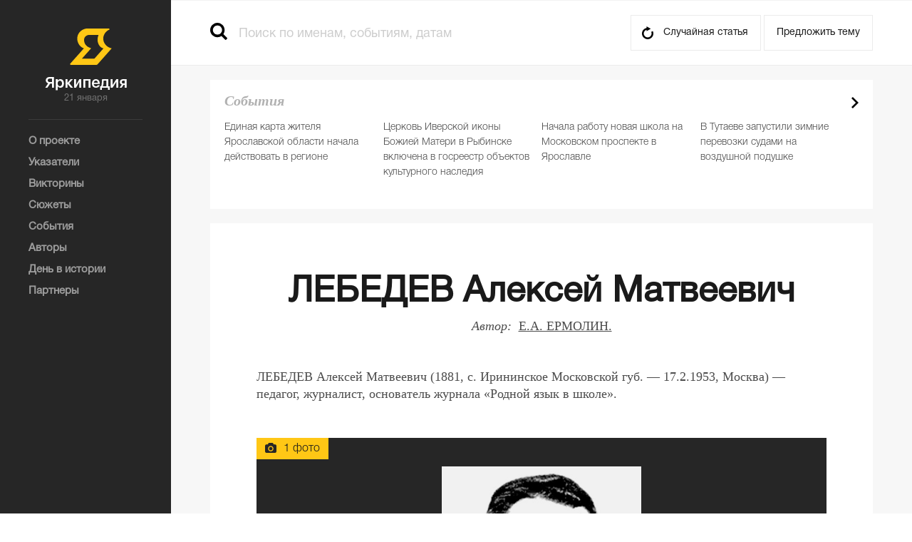

--- FILE ---
content_type: text/html; charset=utf-8
request_url: https://yarwiki.ru/article/985/lebedev-aleksej-matveevich
body_size: 10369
content:
<!DOCTYPE html>
<!--[if lt IE 7]>      <html class="no-js lt-ie9 lt-ie8 lt-ie7"> <![endif]-->
<!--[if IE 7]>         <html class="no-js lt-ie9 lt-ie8"> <![endif]-->
<!--[if IE 8]>         <html class="no-js lt-ie9"> <![endif]-->
<!--[if gt IE 8]><!-->
<html class="no-js"> <!--<![endif]-->
	<head>
	<meta charset="utf-8" />	<meta name="yandex-verification" content="886dbe013b0ad749" />
	<meta http-equiv="X-UA-Compatible" content="IE=edge,chrome=1" />
	<meta name="viewport" content="width=device-width, initial-scale=1" />
	<meta name="theme-color" content="#262626" />
	<link rel="icon" href="/img/favicon.png">
	<title>ЛЕБЕДЕВ Алексей Матвеевич — Яркипедия</title>	<meta name="description" content="Лебедев Алексей Матвеевич (1881, с. Ирининское Московской губ. &amp;amp;amp;amp;amp;amp;amp;amp;amp;amp;amp;amp;mdash;&amp;amp;amp;amp;amp;amp;amp;amp;amp;amp;amp;amp;nbsp;17.2.1953, Москва)&amp;amp;amp;amp;amp;amp;amp;amp;amp;amp;amp;amp;nbsp;&amp;amp;amp;amp;amp;amp;amp;amp;amp;amp;amp;amp;mdash; педагог, журналист, основатель журнала &amp;amp;amp;amp;amp;amp;amp;amp;amp;amp;amp;amp;laquo;Родной язык в&amp;amp;amp;amp;amp;amp;amp;amp;amp;amp;amp;amp;nbsp;школе&amp;amp;amp;amp;amp;amp;amp;amp;amp;amp;amp;amp;raquo;." /><meta name="keywords" content="" />	<link rel="shortcut icon" type="image/x-icon" href="/favicon.ico" />	<link rel="stylesheet" type="text/css" href="/css/normalize.css?1258" /><link rel="stylesheet" type="text/css" href="/css/main.css?1258" /><link rel="stylesheet" type="text/css" href="/plugins/fancybox/jquery.fancybox.css?1258" /><link rel="stylesheet" type="text/css" href="/css/style.css?1258" /><link rel="stylesheet" type="text/css" href="/css/tablet.css?1258" media="only screen and (max-width: 1279px)" /><link rel="stylesheet" type="text/css" href="/css/mobile.css?1258" media="only screen and (min-width: 320px) and (max-width: 767px)" /><link rel="stylesheet" type="text/css" href="/css/dev.css?1258" />				<meta property="og:title" content="ЛЕБЕДЕВ Алексей Матвеевич" />		<meta property="og:description" content="ЛЕБЕДЕВ Алексей Матвеевич (1881, с. Ирининское Московской губ. &mdash;&nbsp;17.2.1953, Москва)&nbsp;&mdash; педагог, журналист, основатель журнала &laquo;Родной язык в&nbsp;школе&raquo;." />				<meta property="og:image" content="http://yarwiki.ru/uploaded/e/4/e42d0e0adcd750bb4aa6e520269046ba-1000.jpg" />
		<link rel="image_src" href="http://yarwiki.ru/uploaded/e/4/e42d0e0adcd750bb4aa6e520269046ba-1000.jpg" />	</head>	<body>
		<aside>
    <div class="logo">
        <a href="/"></a>
        <span>21 января</span>
    </div>
		<menu>
        <ul>
					<li>
				<a href="/about"><span>О проекте</span></a>
			</li>
					<li>
				<a href="/indexes"><span>Указатели</span></a>
			</li>
					<li>
				<a href="/quiz"><span>Викторины</span></a>
			</li>
					<li>
				<a href="/story"><span>Сюжеты</span></a>
			</li>
					<li>
				<a href="/news"><span>События</span></a>
			</li>
					<li>
				<a href="/authors"><span>Авторы</span></a>
			</li>
					<li>
				<a href="/days"><span>День в истории</span></a>
			</li>
					<li>
				<a href="/about/partners"><span>Партнеры</span></a>
			</li>
		        </ul>
    </menu>
	    </aside>		<div class="wrapper">
			<header>
		<div class="header-wrapper">
		<div class="header">
			<div class="header-mobile">
				<a href="" class="open-menu js-open-menu"></a>
				<a href="/" class="logo-block"></a>
				<a href="" class="open-search js-open-search"></a>
			</div>
			<div class="search">
				<form>
	<input type="submit" value="" />
	<input type="text" placeholder="Поиск по именам, событиям, датам" class="js-autocomplete" />
</form>			</div>
			<div class="header-right">
				<a href="/article/2831/78-ya-strelkovaya-diviziya" class="random-article">Случайная статья</a>
				<a class="fancybox fancybox.ajax suggest-topic" href="/feedback/ajax/propose-form/"><span>Предложить тему</span></a>
			</div>
		</div>
	</div>
</header>			<div class="container">
				<div class="content">
	<div class="main-text-block-wrapper">
		<div class="main-text-block">
			<div class="js-article-content">
				<div class="in-page-top"><h1>ЛЕБЕДЕВ Алексей Матвеевич</h1></div>
								<div class="author"><span>Автор:<a href="/author/95/ea-ermolin">Е.А. ЕРМОЛИН.</a></span></div>
								<p><b><i>ЛЕБЕДЕВ</i></b><b><i> Алексей Матвеевич</i></b><i><span style="margin-right: 0.3em;"> </span><span style="margin-left: -0.3em;">(</span>1881, с. Ирининское Московской губ. &mdash;&nbsp;17.2.1953, Москва)&nbsp;&mdash; педагог, журналист, основатель журнала<span style="margin-right: 0.44em;"> </span><span style="margin-left: -0.44em;">&laquo;</span>Родной язык в&nbsp;школе&raquo;.</i></p>
								<div class="photo-gallery">
					<span class="photo-num">1 фото</span>
					<img src="/uploaded/e/4/e42d0e0adcd750bb4aa6e520269046ba-1000.jpg" alt="ЛЕБЕДЕВ Алексей Матвеевич" />
					<a href="#" class="block-show-gallery js-action js-slider-trigger">
						<div class="see-all">
							<i></i>
							<span class="see">Смотреть фотогалерею</span>
							<span class="num">1 фото</span>
						</div>
					</a>
				</div>
				<div class="article-gallery-wrapper">
	<div class="article-gallery-title js-slider-title"></div>
	<div class="article-gallery-paging">
		<span class="article-gallery-paging-current"></span> 
		из 
		<span class="article-gallery-paging-all"></span>
	</div>
	<ul class="article-gallery">
					<li class="article-gallery-item">
								<div><img class="article-gallery-item-image" src="/uploaded/e/4/e42d0e0adcd750bb4aa6e520269046ba-1000.jpg" title="" /></div>
							</li>
			</ul>
	<div class="article-gallery-close">
		<a href="#" class="close"></a>
	</div>
</div>								<p>Учился в&nbsp;Москве, с&nbsp;1906 преподавал в&nbsp;ярославских мужской и&nbsp;женской гимназиях. С&nbsp;1903 сотрудничал в&nbsp;педагогических изданиях.</p>
<p>В&nbsp;августе 1914 выпустил в&nbsp;Ярославле первый номер первого в&nbsp;России журнала, посвященного методике преподавания языка,&nbsp;&mdash; &laquo;Родной язык в&nbsp;школе&raquo;. Журнал выходил 10 раз в&nbsp;год и&nbsp;ставил задачей знакомить российское учительство с&nbsp;новыми течениями научной мысли и&nbsp;итогами школьного опыта в&nbsp;области дидактики и&nbsp;методики преподавания родного языка и&nbsp;литературы. Среди учителей журнал пользовался огромным успехом. В&nbsp;1914&minus;17 Лебедев опубликовал в&nbsp;журнале более 30 собственных статей, <nobr>в т. ч.</nobr> под псевдонимами Кравецкий, Сейдев и&nbsp;Стремнинин.</p>
<p>С&nbsp;1917 в&nbsp;Москве продолжил выпуск журнала в&nbsp;виде отдельных сборников большего, чем прежде, объема<span style="margin-right:0.3em;"> </span><span style="margin-left:-0.3em;">(</span>редактировал журнал до&nbsp;1928). Журнал сохранился до&nbsp;настоящего времени, выходит под названием<span style="margin-right:0.44em;"> </span><span style="margin-left:-0.44em;">&laquo;</span>Русский язык в&nbsp;школе&raquo;.</p>
<p>В&nbsp;советское время, работая в&nbsp;школе, на&nbsp;рабфаках, в&nbsp;пединституте им.&nbsp;Ленина, Лебедев в&nbsp;то&nbsp;же время трудился над подготовкой хрестоматий для учащихся. Работал в&nbsp;институте национальных школ АПН РСФСР.</p>			</div>
			<div class="redactor-message">
							<p>Нашли ошибку или опечатку? Выделите текст и кликните по значку, чтобы сообщить редактору.</p>
			</div>
						<div class="additional-information">
				<div class="additional-information-name">Источники</div>
				<div class="additional-information-text">
					<p><a href="http://www.riash.ru/index.php">Русский язык в школе</a></p>				</div>
			</div>
												<div class="additional-information">
				<div class="additional-information-name">Литература</div>
				<div class="additional-information-text">
					<p><i>Кореневский Е.И.</i> Основатель журнала "Родной язык в школе" А.М. Лебедев (1881-1953) // Родной язык в школе, 1964, N 4;</p>
<p><i>Мальцева К.В.</i> Он стоял у истоков журнала // Русский язык в школе, 1974, N 4.</p>
<p><em><strong>Соч.: </strong></em></p>
<p>В помощь изучающим родную литературу. &ndash; Ярославль, 1911;</p>
<p>В поисках лучшего будушего // Родной язык в школе, 1914, N 1;</p>
<p>Самодеятельность и творчество учащихся в занятиях родным языком. &ndash; М., 1918;</p>
<p>Литературные чтения и беседы. &ndash; М., 1918;</p>
<p>Внеклассное чтение учащихся. &ndash; М., 1918;</p>
<p>Устные и письменные сочинения. &ndash; М., 1918;</p>
<p>Искусство чтения в школе. &ndash; М., 1918;</p>
<p><span style="text-decoration: underline;"><em>Под псевдонимами:</em></span></p>
<p>Сейдев А. О поэтической лингвистике, тематике и композиции // Родной язык в школе, 1919-1922, N 2(3);</p>
<p>Сейдев А. Личность художника в рефлексологическом изучении // Родной язык в школе, 1925, N 8;</p>
<p>Литературное чтение на русском языке в национальной школе. &ndash; М., 1952 (4-е изд. &ndash; 1959);</p>
<p>Стремнинин А. Герой "Обыкновенной истории" Гончарова в новом освещении // Родной язык в школе,1924, N 5.</p>				</div>
			</div>
									<div class="additional-information">
				<div class="additional-information-name">Категории</div>
				<div class="additional-information-text">
					<ul class="list-items-nav">
												<li><a href="/rubric/182/uchyonye-xviii-nachala-xx-vv">Учёные XVIII - начала XX вв.</a></li>
												<li><a href="/rubric/406/zhurnalisty-konca-xviii-nachala-xx-vv">Журналисты конца XVIII - начала XX вв.</a></li>
											</ul>
				</div>
			</div>
					</div>
		<div class="main-text-block">
			<div class="social-likes">
	<div class="ya-share2" data-services="facebook,vkontakte,odnoklassniki,twitter" data-counter="" data-bare=""></div>
</div>						<a href="#disqus_thread" data-actions="common.show-comments" class="btn-show-more comments-num js-action" data-disqus-id="dq-985" data-disqus-link="http://yarwiki.ru/article/985/lebedev-aleksej-matveevich"><span>Комментарии<span class="disqus-comment-count" data-disqus-identifier="dq-985"></span></span></a>
			<div id="disqus_thread"></div>
					</div>
	</div>
	<div class="main-text-block-wrapper">
		<div class="other-articles js-tab-block">
			<h2>Другие статьи по теме</h2>
			<ul class="inset js-tab-holder">
								<li><a href="#" class="js-action active" data-tab="1" data-actions="common.switch-tab">Релевантные</a></li>
								<li><a href="#" class="js-action" data-tab="2" data-actions="common.switch-tab">День в истории</a></li>
								<li><a href="#" class="js-action" data-tab="3" data-actions="common.switch-tab">Указатели</a></li>
							</ul>
						<div class="js-tab js-tab-1">
				<div class="other-articles-block">
										<div class="day-items-list">
										<div class="day-items-list-small">
	<a href="/article/1438/volkov-aleksandr-melentevich" class="small-item-name">
		<img src="/uploaded/c/f/cf4486807ec1b95719b76114fec4b44a-60x60.jpg" />
		<span>ВОЛКОВ Александр Мелентьевич</span>
	</a>
</div>										<div class="day-items-list-small">
	<a href="/article/2206/yaroslavskij-gosudarstvennyj-pedagogicheskij-universitet-im-kd-ushinskogo" class="small-item-name">
		<img src="/uploaded/6/4/64e96a6b97623489dacee3ab774cffce-60x60.jpg" />
		<span>Ярославский государственный педагогический университет им. К.Д. Ушинского</span>
	</a>
</div>										<div class="day-items-list-small">
	<a href="/article/1423/kuznecov-evgenij-vladimirovich" class="small-item-name">
		<img src="/uploaded/4/5/451ccb3dfac9fb213b9b0585ed9b6917-60x60.jpg" />
		<span>КУЗНЕЦОВ Евгений Владимирович</span>
	</a>
</div>										<div class="day-items-list-small">
	<a href="/article/980/ushinskij-konstantin-dmitrievich" class="small-item-name">
		<img src="/uploaded/8/c/8c42cb2c2c847e2b633cae910d3f9079-60x60.jpg" />
		<span>УШИНСКИЙ Константин Дмитриевич</span>
	</a>
</div>										<div class="day-items-list-small">
	<a href="/article/93/bolshakov-dmitrij-alekseevich" class="small-item-name">
		<img src="/uploaded/5/0/505d92f707c483a99b83b45487708c73-60x60.jpg" />
		<span>БОЛЬШАКОВ Дмитрий Алексеевич</span>
	</a>
</div>										<div class="day-items-list-small">
	<a href="/article/1819/kravcov-konstantin-pavlovich" class="small-item-name">
		<img src="/uploaded/0/8/085ddaba1647b121e08c5f6081e3d84a-60x60.jpg" />
		<span>КРАВЦОВ Константин Павлович</span>
	</a>
</div>										<div class="day-items-list-small">
	<a href="/article/1460/rapov-mihail-aleksandrovich" class="small-item-name">
		<img src="/uploaded/6/c/6cc9cc1bb883913012001cee073c0056-60x60.jpg" />
		<span>РАПОВ Михаил Александрович</span>
	</a>
</div>										<div class="day-items-list-small">
	<a href="/article/1821/chernyh-smirnova-natalya-anatolevna" class="small-item-name">
		<img src="/uploaded/e/c/ec18215feef1fe75f25e934f66518a83-60x60.jpg" />
		<span>ЧЕРНЫХ (СМИРНОВА) Наталья Анатольевна</span>
	</a>
</div>										<div class="day-items-list-small">
	<a href="/article/2264/ulyanov-vladimir-aleksandrovich" class="small-item-name">
		<img src="/uploaded/b/d/bd4df6bd97711bbdcfe831bfb79c5f9f-60x60.jpg" />
		<span>УЛЬЯНОВ Владимир Александрович</span>
	</a>
</div>										<div class="day-items-list-small">
	<a href="/article/1209/pochyotnye-grazhdane-brejtovskogo-rajona" class="small-item-name">
		<img src="/uploaded/3/f/3f88c892f54ff83cf8d65962b7c9b11e-60x60.jpg" />
		<span>ПОЧЁТНЫЕ ГРАЖДАНЕ Брейтовского района</span>
	</a>
</div>										</div>
				</div>
			</div>
						<div class="js-tab js-tab-2" style="display: none;">
				<div class="other-articles-block">
										<div class="day-items-list">
										<div class="day-items-list-small">
	<a href="/article/1594/voronov-viktor-mihajlovich" class="small-item-name">
		<img src="/uploaded/b/f/bff213b09171621a939082f577c30012-60x60.jpg" />
		<span>ВОРОНОВ Виктор Михайлович</span>
	</a>
</div>										<div class="day-items-list-small">
	<a href="/article/1574/smirnov-vadim-konstantinovich" class="small-item-name">
		<img src="/uploaded/f/6/f6ec0ffbfa6066e73c210e0d4e93afa8-60x60.jpg" />
		<span>СМИРНОВ Вадим Константинович</span>
	</a>
</div>										<div class="day-items-list-small">
	<a href="/article/722/artynov-aleksandr-yakovlevich" class="small-item-name">
		<img src="/uploaded/8/c/8c8c0730f1a415953743e39b8474bd2f-60x60.jpg" />
		<span>АРТЫНОВ Александр Яковлевич</span>
	</a>
</div>										<div class="day-items-list-small">
	<a href="/article/2989/lokalovy-promyshlenniki" class="small-item-name">
		<img src="/uploaded/2/d/2d81c1ce4fe6b45cb3daee7ed01a4a09-60x60.jpg" />
		<span>ЛОКАЛОВЫ, промышленники</span>
	</a>
</div>										<div class="day-items-list-small">
	<a href="/article/2150/goryainov-vasilij-nikolaevich" class="small-item-name">
		<img src="/uploaded/c/c/cc04c8baa4a8a5c6f9d8884e4b2ac1f1-60x60.jpg" />
		<span>ГОРЯИНОВ Василий Николаевич</span>
	</a>
</div>										<div class="day-items-list-small">
	<a href="/article/566/cshapov-boris-dmitrievich" class="small-item-name">
		<img src="/uploaded/3/2/32ba3a9027a815fe6056bfa07d39bdd8-60x60.jpg" />
		<span>ЩАПОВ Борис Дмитриевич</span>
	</a>
</div>										<div class="day-items-list-small">
	<a href="/article/1245/kutyanskij-iosif-ilich" class="small-item-name">
		<img src="/uploaded/c/8/c827052de4567382e935ae5f19cdc36f-60x60.jpg" />
		<span>КУТЯНСКИЙ Иосиф Ильич</span>
	</a>
</div>										<div class="day-items-list-small">
	<a href="/article/519/smirnov-anatolij-vasilevich" class="small-item-name">
		<img src="/uploaded/f/8/f847c5297cd3fb5a366b45e34c2e4802-60x60.jpg" />
		<span>СМИРНОВ Анатолий Васильевич</span>
	</a>
</div>										<div class="day-items-list-small">
	<a href="/article/2647/balov-fyodor-nazarovich" class="small-item-name">
		<img src="/uploaded/b/7/b7d92acc65422bad9e71086d1be97723-60x60.jpg" />
		<span>БАЛОВ Фёдор Назарович</span>
	</a>
</div>										</div>
				</div>
			</div>
						<div class="js-tab js-tab-3" style="display: none;">
				<div class="other-articles-block">
										<div class="day-items-list">
										<div class="day-items-list-small">
	<a href="/article/693/titov-aleksandr-andreevich" class="small-item-name">
		<img src="/uploaded/1/8/18e5aaac6ac1b43421ad70a907d430de-60x60.jpg" />
		<span>ТИТОВ Александр Андреевич</span>
	</a>
</div>										<div class="day-items-list-small">
	<a href="/article/735/bogdanovich-adam-egorovich" class="small-item-name">
		<img src="/uploaded/e/d/ed59fc18dd4356dff359a3d49aba971c-60x60.jpg" />
		<span>БОГДАНОВИЧ Адам Егорович</span>
	</a>
</div>										<div class="day-items-list-small">
	<a href="/article/966/lyapunovy-dvoryane" class="small-item-name">
		<img src="/uploaded/3/9/395ae6e42430d63ac00b2dcd99e29ac9-60x60.jpg" />
		<span>ЛЯПУНОВЫ, дворяне деятели науки и культуры</span>
	</a>
</div>										<div class="day-items-list-small">
	<a href="/article/971/musin-pushkin-aleksej-ivanovich" class="small-item-name">
		<img src="/uploaded/a/b/ab2989513f3fd9946bd862fec881fd60-60x60.jpg" />
		<span>МУСИН-ПУШКИН Алексей Иванович</span>
	</a>
</div>										<div class="day-items-list-small">
	<a href="/article/755/gilyarovskij-vladimir-alekseevich" class="small-item-name">
		<img src="/uploaded/b/1/b1e7ea5aa18e73dd1372b60a6436aaea-60x60.jpg" />
		<span>ГИЛЯРОВСКИЙ Владимир Алексеевич</span>
	</a>
</div>										<div class="day-items-list-small">
	<a href="/article/758/golovcshikov-konstantin-dmitrievich" class="small-item-name">
		<img src="/uploaded/9/a/9a64acaf91db33167d082eaf8acd690d-60x60.jpg" />
		<span>ГОЛОВЩИКОВ Константин Дмитриевич</span>
	</a>
</div>										<div class="day-items-list-small">
	<a href="/article/781/druzhinin-nikolaj-petrovich" class="small-item-name">
		<img src="/uploaded/2/6/266344e280214f7c1bb2c17b12d80d51-60x60.jpg" />
		<span>ДРУЖИНИН Николай Петрович</span>
	</a>
</div>										<div class="day-items-list-small">
	<a href="/article/933/miheev-vasilij-mihajlovich" class="small-item-name">
		<img src="/uploaded/8/0/80ab52c87de24c07827895c11bb5fe57-60x60.jpg" />
		<span>МИХЕЕВ Василий Михайлович</span>
	</a>
</div>										</div>
				</div>
			</div>
					</div>
	</div>
</div>				<div class="right-block">
	<div class="events-of-day js-top-tab-block">
	<span class="title-italic">Cобытия</span>
	<ul class="list-article-brief">
				<li>
						<a href="/article/3101/edinaya-karta-gitelya">Единая карта жителя Ярославской области начала действовать в регионе</a>
		</li>
				<li>
						<a href="/article/3098/cerkov-iverskoy-ikony">Церковь Иверской иконы Божией Матери в Рыбинске включена в госреестр объектов культурного наследия</a>
		</li>
				<li>
						<a href="/article/3085/chkola28">Начала работу новая школа на Московском проспекте в Ярославле</a>
		</li>
				<li>
						<a href="/article/3084/perevozki-tutaev-zapusk">В Тутаеве запустили зимние перевозки судами на воздушной подушке</a>
		</li>
				<li>
						<a href="/article/3080/mihail-evraev-izbran-gubernatorom-yaroslavskoj-oblasti">Михаил Евраев избран губернатором Ярославской области</a>
		</li>
			</ul>
	<div class="banner-right">
	<a target="_blank" href="/banner/8/"><img src="/uploaded/7/b/7be2a3eee3ff8530da6a84e4f0b50c18.jpg" /></a>
</div>
</div>
	<div class="inset-block js-tab-block js-bottom-tab-block">
	<ul class="inset js-tab-holder">
		<li><a href="#" class="js-action active" data-tab="1" data-actions="common.switch-tab">Популярные материалы</a></li>
		<li><a href="#" class="js-action" data-tab="2" data-actions="common.switch-tab">Новое</a></li>
	</ul>
	<div class="js-tab js-tab-1">
		<ul class="list-article-brief">
					<li>
								<a href="/article/30/yaroslavskij-tehnicheskij-uglerod">ТЕХНИЧЕСКИЙ УГЛЕРОД</a>
				<span class="time-add">Добавлено 07.10.2016 в 10:26:23</span>
			</li>
								<li>
								<a href="/article/934/nekrasov-nikolaj-alekseevich">НЕКРАСОВ Николай Алексеевич</a>
				<span class="time-add">Добавлено 05.07.2018 в 15:05:21</span>
			</li>
								<li>
								<a href="/article/1085/yaroslavskaya-gubernskaya-muzhskaya-gimnaziya">ЯРОСЛАВСКАЯ ГУБЕРНСКАЯ МУЖСКАЯ ГИМНАЗИЯ</a>
				<span class="time-add">Добавлено 23.11.2016 в 21:36:43</span>
			</li>
								<li>
								<a href="/article/1125/slovo-o-polku-igoreve">СЛОВО О ПОЛКУ ИГОРЕВЕ</a>
				<span class="time-add">Добавлено 27.11.2016 в 16:57:37</span>
			</li>
								<li>
								<a href="/article/1186/kreml-rostova-velikogo-arhierejskij-dom">КРЕМЛЬ Ростова Великого (Архиерейский дом)</a>
				<span class="time-add">Добавлено 07.12.2016 в 22:50:16</span>
			</li>
			</ul><div class="banner-right">
	<a target="_blank" href="/banner/5/"><img src="/uploaded/b/d/bdf7e5a50d2de997138ca784b6d351eb.jpg" /></a>
</div>
<ul class="list-article-brief">					<li>
								<a href="/article/1365/ushakova-larisa-yurevna">УШАКОВА Лариса Юрьевна</a>
				<span class="time-add">Добавлено 09.01.2017 в 17:15:50</span>
			</li>
								<li>
								<a href="/article/1482/biloha-vasilij-aleksandrovich">БИЛОХА Василий Александрович</a>
				<span class="time-add">Добавлено 05.02.2017 в 19:02:29</span>
			</li>
								<li>
								<a href="/article/1559/dobryakov-denis-valerevich">ДОБРЯКОВ Денис Валерьевич</a>
				<span class="time-add">Добавлено 02.04.2017 в 12:48:29</span>
			</li>
								<li>
								<a href="/article/1683/repressivnaya-politika-v-1930-e-gody-istoki-celi-proyavleniya">Репрессивная политика в 1930-е годы: истоки, цели, проявления</a>
				<span class="time-add">Добавлено 15.06.2017 в 11:37:19</span>
			</li>
								<li>
								<a href="/article/1763/radiozavod">РАДИОЗАВОД</a>
				<span class="time-add">Добавлено 10.07.2017 в 09:58:20</span>
			</li>
							</ul>
	</div>
	<div class="js-tab js-tab-2" style="display: none;">
		<ul class="list-article-brief">
					<li>
				<span class="sub-title">Социальная поддержка</span>				<a href="/article/3101/edinaya-karta-gitelya">Единая карта жителя Ярославской области начала действовать в регионе</a>
				<span class="time-add">Добавлено 15.01.2026 в 16:11:16</span>
			</li>
								<li>
				<span class="sub-title">Туризм</span>				<a href="/article/3100/proekt-medvediki">Проект «Медведики»</a>
				<span class="time-add">Добавлено 14.01.2026 в 15:37:58</span>
			</li>
								<li>
				<span class="sub-title">Туризм</span>				<a href="/article/3099/festival-pir-na-volge">Фестиваль «Пир на Волге»</a>
				<span class="time-add">Добавлено 14.01.2026 в 14:34:28</span>
			</li>
								<li>
				<span class="sub-title">Православная церковь</span>				<a href="/article/3098/cerkov-iverskoy-ikony">Церковь Иверской иконы Божией Матери в Рыбинске включена в госреестр объектов культурного наследия</a>
				<span class="time-add">Добавлено 14.01.2026 в 10:06:20</span>
			</li>
								<li>
				<span class="sub-title">Социальная поддержка</span>				<a href="/article/3097/medal-za-vernost-rod-dolgu">Медаль «За верность родительскому долгу»</a>
				<span class="time-add">Добавлено 13.01.2026 в 17:42:43</span>
			</li>
			</ul><div class="banner-right">
	<a target="_blank" href="/banner/5/"><img src="/uploaded/b/d/bdf7e5a50d2de997138ca784b6d351eb.jpg" /></a>
</div>
<ul class="list-article-brief">					<li>
				<span class="sub-title">Социальная поддержка</span>				<a href="/article/3096/medal-shest-i-slava">Медаль «Честь и слава»</a>
				<span class="time-add">Добавлено 13.01.2026 в 17:32:31</span>
			</li>
								<li>
				<span class="sub-title">Туризм</span>				<a href="/article/3095/arh-podsvetka-zdaniy">Архитектурная подсветка зданий</a>
				<span class="time-add">Добавлено 13.01.2026 в 17:11:08</span>
			</li>
								<li>
				<span class="sub-title">Туризм</span>				<a href="/article/3094/turnavigator">Туристические навигаторы действуют в историческом центре Ярославля</a>
				<span class="time-add">Добавлено 13.01.2026 в 16:59:20</span>
			</li>
								<li>
				<span class="sub-title">Спорт</span>				<a href="/article/3093/deminsriy-marafon">Ростех Деминский лыжный марафон</a>
				<span class="time-add">Добавлено 13.01.2026 в 16:27:17</span>
			</li>
								<li>
				<span class="sub-title">Социальная поддержка</span>				<a href="/article/3092/cozialnyy-turizm">В Ярославской области реализуется программа «Социальный туризм»</a>
				<span class="time-add">Добавлено 13.01.2026 в 16:10:03</span>
			</li>
							</ul>
	</div>
</div></div>			</div>
			<footer>
	<div class="footer">
		<div class="footer-block">
			<span style="font-size: 10px;">Перепечатка в СМИ (републикация для интернет-ресурсов)<br/>допускается с письменного разрешения редакции.<br/>При цитировании прямая активная ссылка<br/>на yarwiki.ru обязательна.</span>
			<ul class="social">
				<li style="border: 1px solid #999;padding: 7px;font-size: 16px;">12+</li>
							</ul>
		</div>
				<div class="footer-block">
			<ul class="footer-link-list">
									<li>
						<a href="/story"><span>Сюжеты</span></a>
					</li>
									<li>
						<a href="/days"><span>День в истории</span></a>
					</li>
									<li>
						<a href="/news"><span>События</span></a>
					</li>
									<li>
						<a href="/quiz"><span>Викторины</span></a>
					</li>
									<li>
						<a href="/about"><span>О проекте</span></a>
					</li>
									<li>
						<a href="/about/partners"><span>Партнеры</span></a>
					</li>
									<li>
						<a href="/feedback/ajax/message-form/" class="fancybox fancybox.ajax"><span>Написать в редакцию</span></a>
					</li>
							</ul>
		</div>
				<div class="footer-block">
					</div>
		<div class="footer-block">
			<span style="font-size: 10px;">На сайте yarwiki.ru в целях функционирования осуществляется сбор метаданных пользователей (cookie, данные об IP - адресе и местоположении). Оставаясь на сайте, пользователь подтверждает свое согласие на обработку этих персональных данных. В случае своего несогласия, пользователь должен покинуть сайт.</span>
		</div>
	</div>

</footer>
		</div>
		<div class="search-result-wrapper js-search-wrapper">
	<a href="#" class="close js-search-close js-action" data-actions="common.close-search"></a>
	<div class="search-result">
		<div class="day-items-list-wrapper in-special-page js-day-items-list-wrapper">
			<span class="search-no-results js-search-result">поиск не дал результатов</span>
			<div class="day-item js-search-holder">

			</div>
					</div>
	</div>
</div><script type="text/javascript" src="/plugins/jquery-1.10.2.js"></script><script type="text/javascript" src="/plugins/modernizr-2.6.2.min.js"></script><script type="text/javascript" src="/plugins/jquery.bxslider.min.js"></script><script type="text/javascript" src="/plugins/jquery-ui-1.11.2.custom/jquery-ui-datepicker-ru.js"></script><script type="text/javascript" src="/plugins/jquery-ui-1.11.2.custom/jquery-ui.js"></script><script type="text/javascript" src="/plugins/fancybox/jquery.fancybox.pack.js"></script><script type="text/javascript" src="/js/libs/libs-4.1.js"></script><script type="text/javascript" src="/js/libs/libs-app-utils-4.1.js"></script><script type="text/javascript" src="/js/classes/validator-4.1.js"></script><script type="text/javascript" src="/js/plugins/form-4.1.js"></script><script type="text/javascript" src="/js/plugins/presenter-4.1.js"></script><script type="text/javascript" src="/js/app.js?091220161253"></script><script type="text/javascript" src="/js/app-common.js?091220161253"></script><script type="text/javascript" src="/js/app-presenter.js"></script><script type="text/javascript" src="/js/app/app-article.js?091220161253"></script><script type="text/javascript" src="/js/app/app-quiz.js?091220161253"></script><script type="text/javascript" src="//yastatic.net/share2/share.js" async="async"></script>
<script type="text/javascript" src="//yarkipedia.disqus.com/count.js" async="async" id="dsq-count-scr"></script>
<div class="selection-popup js-selection-popup" style="display: none;" data-url="http://yarwiki.ru/article/985/lebedev-aleksej-matveevich">
    <a href="/feedback/ajax/correct-form/" class="selection-pencil fancybox fancybox.ajax"></a>
</div>
<!-- Yandex.Metrika counter --> <script type="text/javascript"> (function (d, w, c) { (w[c] = w[c] || []).push(function() { try { w.yaCounter40474905 = new Ya.Metrika({ id:40474905, clickmap:true, trackLinks:true, accurateTrackBounce:true, webvisor:true }); } catch(e) { } }); var n = d.getElementsByTagName("script")[0], s = d.createElement("script"), f = function () { n.parentNode.insertBefore(s, n); }; s.type = "text/javascript"; s.async = true; s.src = "https://mc.yandex.ru/metrika/watch.js"; if (w.opera == "[object Opera]") { d.addEventListener("DOMContentLoaded", f, false); } else { f(); } })(document, window, "yandex_metrika_callbacks"); </script> <noscript><div><img src="https://mc.yandex.ru/watch/40474905" style="position:absolute; left:-9999px;" alt="" /></div></noscript> <!-- /Yandex.Metrika counter -->	</body>
</html>

--- FILE ---
content_type: text/css
request_url: https://yarwiki.ru/css/dev.css?1258
body_size: 271
content:
.main-text-block-wrapper .item .image {
	border: 1px solid #eee;
}

.redactor-message {
	border: 1px solid #d4d4d4;
    padding: 20px;
	padding-left: 50px;
	margin-bottom: 20px;
	position: relative;
}

.redactor-message:before {
	content: "";
	background: url('/img/logo-mid.png') top left no-repeat;
	width: 35px;
	height: 30px;
	display: block;
	top: 24px;
	left: 20px;
	position: absolute;
}

.container .content .main-text-block-wrapper .main-text-block .redactor-message p {
	padding-bottom: 0;
	font-family: "HelveticaNeueCyr-Light";
	padding-left: 30px;
	font-size: 15px;
	padding-top: 6px;
}

.container .content .main-text-block-wrapper .main-text-block .redactor-message.with-user-data p {
	padding-top: 0;
}

.container .content .main-text-block-wrapper .main-text-block .redactor-message p:nth-child(2) {
	margin-top: 15px;
}

--- FILE ---
content_type: application/javascript; charset=UTF-8
request_url: https://yarkipedia.disqus.com/count-data.js?1=dq-985&2=https%3A%2F%2Fyarwiki.ru%2Farticle%2F985%2Flebedev-aleksej-matveevich
body_size: 272
content:
var DISQUSWIDGETS;

if (typeof DISQUSWIDGETS != 'undefined') {
    DISQUSWIDGETS.displayCount({"text":{"and":"\u0438","comments":{"zero":"0","multiple":"{num}","one":"1"}},"counts":[{"id":"https:\/\/yarwiki.ru\/article\/985\/lebedev-aleksej-matveevich","comments":0}]});
}